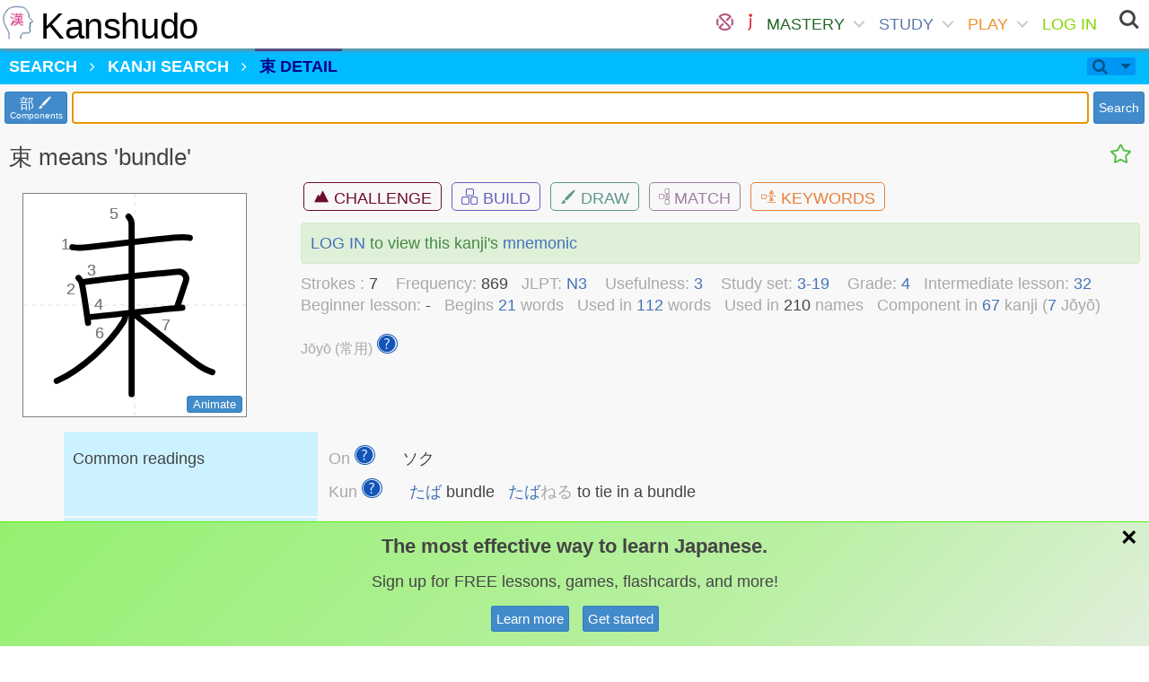

--- FILE ---
content_type: text/css
request_url: https://www.kanshudo.com/assets/kanji-527c921e5c17b36e0411ebb2172c9668877f3e0baac52c0eefa95be6ce8f8da7.css
body_size: 466
content:
.kanjirow{font-size:18px;clear:both;min-height:50px;display:block}.first{border-top-left-radius:5px;border-top-right-radius:5px}.last{border-bottom-left-radius:5px;border-bottom-right-radius:5px}.kr_container{width:100%;display:flex;display:-webkit-box;display:-moz-box;display:-ms-flexbox;display:-webkit-flex;-webkit-align-items:center}.level0{margin-top:5px;background-color:#bfcbe3}.level1{background-color:#cbd5e8}.level1 .kr_container{padding-left:30px}.level2{background-color:#d8dfee}.level2 .kr_container{padding-left:60px}.level3{background-color:#e5eaf3}.level3 .kr_container{padding-left:90px}.level4{background-color:#ebeff6}.level4 .kr_container{padding-left:120px}.level5{background-color:#f2f4f9}.level5 .kr_container{padding-left:150px}.level6{background-color:#f7f8fb}.level6 .kr_container{padding-left:180px}.level7 .kr_container{padding-left:210px}.kanji,.kanjinolink,.kanji_clicked{font-weight:500;font-size:x-large;float:left;margin:5px;padding:5px;width:40px;height:40px;color:white;background-color:darkblue;border:2px solid #fff;border-radius:8px;display:-webkit-box;display:-moz-box;display:-ms-flexbox;display:-webkit-flex;display:flex;-webkit-box-align:center;-moz-box-align:center;-ms-flex-align:center;-webkit-align-items:center;align-items:center;-webkit-box-pack:center;-moz-box-pack:center;-ms-flex-pack:center;-webkit-justify-content:center;justify-content:center;-webkit-transition:background-color 0.5s;transition:background-color 0.5s}.jinmeiyo{background-color:#52528b}.hyogai{background-color:#7e6cb8}.kanji_clicked{color:darkblue;background-color:transparent;justify-content:flex-start;border:2px solid transparent}.kanji_clicked:hover{background-color:transparent;border-color:transparent}.kanji_clicked a{color:darkblue;border:none}.kajax{padding:10px}.kajax .kd_title{font-size:20px;font-weight:bold}.kajax .kd_text{font-size:15px;color:black}.kajax .kd_head{color:#615c5c}.kajax .kd_reverse{background-color:#615c5c;color:white;border-radius:3px;padding-left:6px;padding-right:6px}.kanji a{color:white;text-decoration:none}.kanji:hover{background-color:#a8d2eb}.reading{padding:5px;padding-left:0;width:100%;color:#444444}/*!* iPhone 6+ *!*//*!*padding: 20px;*!*/.kstudybar .kchallenge,.kstudybar .kdraw,.kstudybar .kbuild,.kstudybar .kmatch,.kstudybar .kkeywords{display:inline-block;border-radius:5px;padding:3px 3px 2px 3px;font-size:15px;margin:2px;height:25px;line-height:20px;border:solid 1px}@media only screen and (min-width: 500px){.kstudybar .kchallenge,.kstudybar .kdraw,.kstudybar .kbuild,.kstudybar .kmatch,.kstudybar .kkeywords{padding:5px 10px 2px 10px;font-size:inherit;margin:3px;height:32px;line-height:24px}}.kstudybar .kchallenge a,.kstudybar .kchallenge span,.kstudybar .kdraw a,.kstudybar .kdraw span,.kstudybar .kbuild a,.kstudybar .kbuild span,.kstudybar .kmatch a,.kstudybar .kmatch span,.kstudybar .kkeywords a,.kstudybar .kkeywords span{border:none}.kstudybar .kchallenge:hover,.kstudybar .kdraw:hover,.kstudybar .kbuild:hover,.kstudybar .kmatch:hover,.kstudybar .kkeywords:hover{cursor:pointer}.kstudybar .kchallenge:hover a,.kstudybar .kchallenge:hover span,.kstudybar .kdraw:hover a,.kstudybar .kdraw:hover span,.kstudybar .kbuild:hover a,.kstudybar .kbuild:hover span,.kstudybar .kmatch:hover a,.kstudybar .kmatch:hover span,.kstudybar .kkeywords:hover a,.kstudybar .kkeywords:hover span{color:white}.kstudybar .kchallenge{border-color:#6f0b31}.kstudybar .kchallenge a,.kstudybar .kchallenge span{color:#6f0b31}.kstudybar .kchallenge:hover{background-color:#6f0b31}.kstudybar .kdraw{border-color:#5d9489}.kstudybar .kdraw a,.kstudybar .kdraw span{color:#5d9489}.kstudybar .kdraw:hover{background-color:#5d9489}.kstudybar .kbuild{border-color:#645ebf}.kstudybar .kbuild a,.kstudybar .kbuild span{color:#645ebf}.kstudybar .kbuild:hover{background-color:#645ebf}.kstudybar .kmatch{border-color:#a17ea4}.kstudybar .kmatch a,.kstudybar .kmatch span{color:#a17ea4}.kstudybar .kmatch:hover{background-color:#a17ea4}.kstudybar .kkeywords{border-color:#e58039}.kstudybar .kkeywords a,.kstudybar .kkeywords span{color:#e58039}.kstudybar .kkeywords:hover{background-color:#e58039}.kdetailsrow{width:100%}.kdetailsrow .kimage{text-align:center;float:left;padding:10px;width:25%;min-width:170px;margin:5px}.kdetailsrow .kdetails1,.kdetailsrow .kdetails2{vertical-align:top;overflow:hidden}.kdetailsrow .kdetails1{padding-top:20px}@media only screen and (min-width: 890px){.kdetailsrow .kdetails1{padding-top:inherit}}.kdetailsrow .kdetails2{width:100%}@media only screen and (min-width: 890px){.kdetailsrow .kdetails2{width:auto}}@media only screen and (min-width: 890px){.level1{padding-left:50px}.level2{padding-left:100px}.level3{padding-left:150px}.level4{padding-left:200px}.level5{padding-left:250px}.level6{padding-left:300px}.level7{padding-left:350px}.kanji,.kanjinolink{height:50px}.kdetailsrow .kimage{min-width:270px}}


--- FILE ---
content_type: image/svg+xml
request_url: https://kanshudo.s3.amazonaws.com/svg/0675f.svg
body_size: 3240
content:
<?xml version="1.0" encoding="UTF-8"?>
<!--
Copyright (C) 2009/2010/2011 Ulrich Apel.
This work is distributed under the conditions of the Creative Commons
Attribution-Share Alike 3.0 Licence. This means you are free:
* to Share - to copy, distribute and transmit the work
* to Remix - to adapt the work

Under the following conditions:
* Attribution. You must attribute the work by stating your use of KanjiVG in
  your own copyright header and linking to KanjiVG's website
  (http://kanjivg.tagaini.net)
* Share Alike. If you alter, transform, or build upon this work, you may
  distribute the resulting work only under the same or similar license to this
  one.

See http://creativecommons.org/licenses/by-sa/3.0/ for more details.
-->
<!DOCTYPE svg PUBLIC "-//W3C//DTD SVG 1.0//EN" "http://www.w3.org/TR/2001/REC-SVG-20010904/DTD/svg10.dtd" [
<!ATTLIST g
xmlns:kvg CDATA #FIXED "http://kanjivg.tagaini.net"
kvg:element CDATA #IMPLIED
kvg:variant CDATA #IMPLIED
kvg:partial CDATA #IMPLIED
kvg:original CDATA #IMPLIED
kvg:part CDATA #IMPLIED
kvg:number CDATA #IMPLIED
kvg:tradForm CDATA #IMPLIED
kvg:radicalForm CDATA #IMPLIED
kvg:position CDATA #IMPLIED
kvg:radical CDATA #IMPLIED
kvg:phon CDATA #IMPLIED >
<!ATTLIST path
xmlns:kvg CDATA #FIXED "http://kanjivg.tagaini.net"
kvg:type CDATA #IMPLIED >
]>
<svg xmlns="http://www.w3.org/2000/svg" width="109" height="109" viewBox="0 0 109 109">
<g id="kvg:StrokePaths_0675f" style="fill:none;stroke:#000000;stroke-width:3;stroke-linecap:round;stroke-linejoin:round;">
<g id="kvg:0675f" kvg:element="束">
	<g id="kvg:0675f-g1" kvg:element="木" kvg:part="1" kvg:radical="tradit">
		<path id="kvg:0675f-s1" kvg:type="㇐" d="M24.25,26.39c2.62,0.36,5.6,0.27,8.01-0.02c10.76-1.28,30.24-3.62,41.86-4.68c3.13-0.28,6-0.32,8.13,0.06"/>
	</g>
	<g id="kvg:0675f-g2" kvg:element="口">
		<path id="kvg:0675f-s2" kvg:type="㇑" d="M27.25,41.57c0.9,0.9,1.56,2.06,1.79,3.26c0.94,4.9,1.7,10.07,2.38,14.91c0.19,1.37,0.38,2.71,0.56,4.01"/>
		<path id="kvg:0675f-s3" kvg:type="㇕b" d="M29.74,43.64C42.5,41.75,69.5,39,76.33,38.49c2.93-0.22,4.77,2.45,4,4.64C78.25,49,77.75,51,76.11,55.49"/>
		<path id="kvg:0675f-s4" kvg:type="㇐b" d="M32.92,60.93c10.7-1.02,28.73-3.19,40.46-4.23c1.92-0.17,3.67-0.31,5.19-0.41"/>
	</g>
	<g id="kvg:0675f-g3" kvg:element="木" kvg:part="2" kvg:radical="tradit">
		<path id="kvg:0675f-s5" kvg:type="㇑" d="M52,11.25c1.12,1.12,1.5,2.62,1.5,4c0,0.88,0,55.63,0,76.5c0,3.52,0,6.08,0,7.25"/>
		<g id="kvg:0675f-g4" kvg:element="丿" kvg:radical="nelson">
			<path id="kvg:0675f-s6" kvg:type="㇒" d="M50.38,60c0,1-0.1,1.92-0.84,3.1C42.5,74.38,28.88,86.88,16.5,92.5"/>
		</g>
		<path id="kvg:0675f-s7" kvg:type="㇏" d="M56,60.5c4.35,3.21,20.69,16.75,28.89,23.01c2.73,2.08,5.36,3.74,8.49,4.62"/>
	</g>
</g>
</g>
<g id="kvg:StrokeNumbers_0675f" style="font-size:8;fill:#808080">
	<text transform="matrix(1 0 0 1 18.50 27.50)">1</text>
	<text transform="matrix(1 0 0 1 21.50 49.63)">2</text>
	<text transform="matrix(1 0 0 1 31.50 40.50)">3</text>
	<text transform="matrix(1 0 0 1 35.25 57.13)">4</text>
	<text transform="matrix(1 0 0 1 42.50 12.50)">5</text>
	<text transform="matrix(1 0 0 1 35.50 71.50)">6</text>
	<text transform="matrix(1 0 0 1 68.50 67.50)">7</text>
</g>
</svg>
